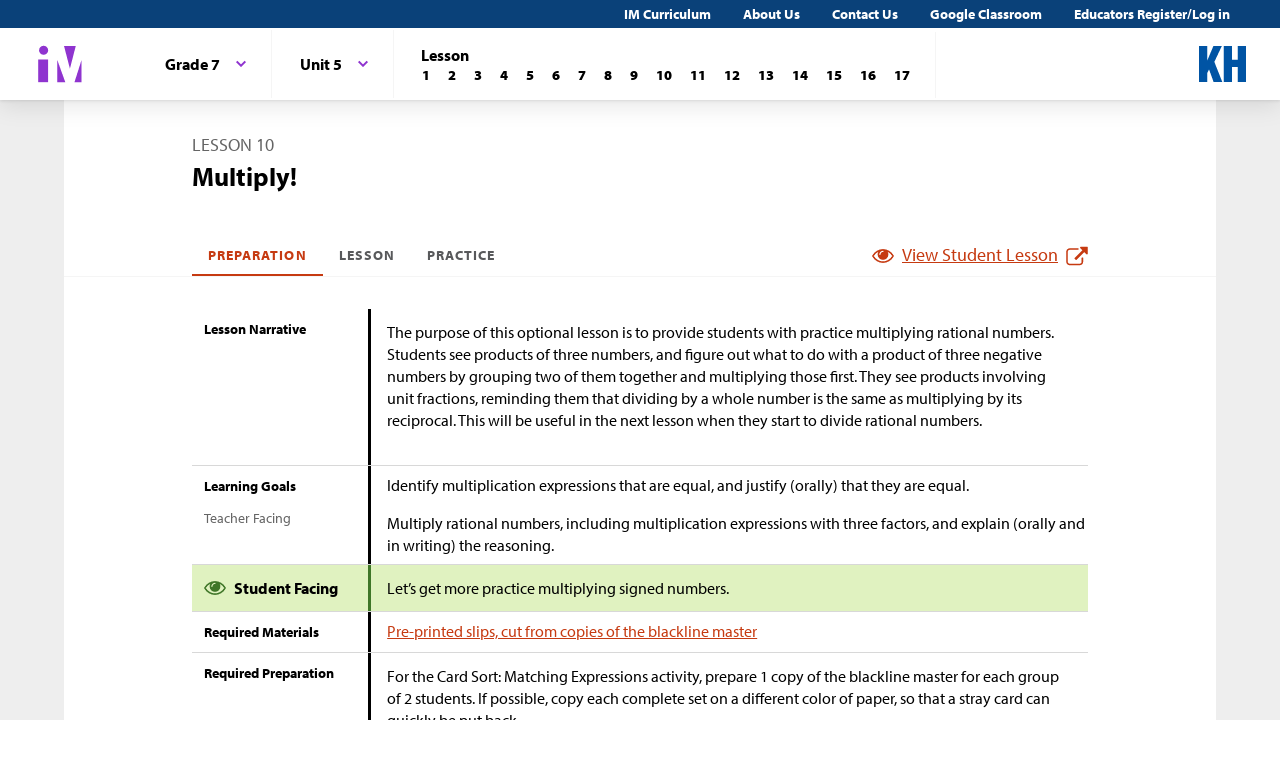

--- FILE ---
content_type: text/html; charset=utf-8
request_url: https://im.kendallhunt.com/MS/teachers/2/5/10/preparation.html
body_size: 49308
content:
<!DOCTYPE html>
<html lang="en">
  <head>
    <title>Illustrative Mathematics | Kendall Hunt</title>
    <meta name="viewport" content="width=device-width,initial-scale=1">
    <meta name="apple-mobile-web-app-capable" content="yes">
    <meta name="mobile-web-app-capable" content="yes">
    <script>
//<![CDATA[
window.gon={};
//]]>
</script>
    <title>Illustrative Mathematics | Kendall Hunt</title><script src="https://www.desmos.com/api/v1.1/calculator.js?apiKey=18b53d7e43764b3ab139532a28108a45"></script>
    <script async="" src="https://www.googletagmanager.com/gtag/js?id=UA-34904976-3"></script><script>window.dataLayer = window.dataLayer || [];
function gtag() { dataLayer.push(arguments); }
gtag('js', new Date());
if ((typeof gon == 'object') && (typeof gon.user_id == 'string')) {
    gtag('set', {'user_id': gon.user_id});
}
gtag('config', 'UA-34904976-3');</script>
    <meta charset="utf-8" /><meta content="width=device-width, initial-scale=1" name="viewport" /><meta content="Illustrative Mathematics Certified Curriculum" name="application-name" /><meta content="Illustrative Mathematics Certified Curriculum" name="apple-mobile-web-app-title" /><meta content="#ffffff" name="msapplication-TileColor" /><meta content="#ffffff" name="theme-color" /><meta content="OAnPuO5oqfWZSFNEDzjWLWgoG6r_TPa3Xmr8JNRdz-M" name="google-site-verification" />
    <link rel="apple-touch-icon" sizes="180x180" src="/assets/favicon/apple-touch-icon-df261e18b2f46e7fa8ae1b49734c9e352072dcabc16a957c27bf4e3ad703d02c.png" /><link rel="icon" sizes="32x32" src="/assets/favicon/favicon-32x32-ceda76dda6a80cf99d380da2abd9ed80116ece68f0b7fdc79deb3530bc0f4cfc.png" type="image/png" /><link rel="icon" sizes="16x16" src="/assets/favicon/favicon-16x16-67ed24dcdde485595f185dbc34d8ffaa6b02c31cbcd8849df870828dcbb06c0a.png" type="image/png" /><link rel="manifest" src="/favicon/site.webmanifest" /><link color="#8f34cf" rel="mask-icon" src="/assets/favicon/safari-pinned-tab-fff56b0a6ac58daa34dc247907c748322df17081a546cc7e58a6a2a792c897c0.svg" /><link rel="shortcut icon" src="/assets/favicon/favicon-7f3c5b0b04f8cfbc1971a59e99be09cede806b7c9a1f26591352b6f4197040df.ico" /><link href="https://fonts.googleapis.com/css?family=Open+Sans:300,400,500,700,800" rel="stylesheet" type="text/css" /><link href="https://use.typekit.net/vos7djs.css" rel="stylesheet" /><link href="https://cdn.jsdelivr.net/npm/@yaireo/tagify/dist/tagify.css" rel="stylesheet" type="text/css" /><script crossorigin="anonymous" integrity="sha256-w8CvhFs7iHNVUtnSP0YKEg00p9Ih13rlL9zGqvLdePA=" src="https://code.jquery.com/jquery-3.6.1.slim.min.js"></script><link rel="stylesheet" href="/assets/styles-770057c9ed8484fe90f2f0e1e6b0ed44b2a26de00449662922f8fdb825b89ac0.css" /><link rel="stylesheet" href="/assets/styles-demo-im-extra-8e5f74647ca203374e32a04f5f77ad5a82c3ec8d2914b7c2650dc903bcdd1fcb.css" /><link rel="stylesheet" href="/assets/embedding-218ed85bdb287dfd5fd78518a4107eb07e27cbc84e16b6b8a721147f1b24ab48.css" /><link rel="stylesheet" href="/assets/ad_hoc-a7346d277b75c86597446aee4ceeb865ca8ad4989a5181df2df74c439eafe661.css" /><link rel="stylesheet" href="/assets/problems-ba300a7dc455972d69aff788b7d0c158f683910cf155d2dbea80c42c81b746e0.css" />
    <meta name="csrf-param" content="authenticity_token" />
<meta name="csrf-token" content="nTwU3UPnYyBQ-R_Iue5T8lNzHAZ9QRAeU7_VaMh_nycSj019HlBl76a0o6yeC5BeNToc7mGlQn4vdRLmUT8Pgg" />
    
    <script src="/assets/turbo-99ea22d3ac920cfc76c20a71dd9fab342e092bba6183f6918105eab9c43500ee.js" type="module"></script>

    
    <script src="https://www.geogebra.org/apps/deployggb.js"></script>

<!--    https://turbo.hotwired.dev/handbook/drive#ensuring-specific-pages-trigger-a-full-reload-->
    <meta name="turbo-visit-control" content="reload">



    <link rel="icon" href="/favicon-32x32.png" type="image/png">
    <link rel="icon" href="/favicon.ico" type="image/svg+xml">
    <link rel="apple-touch-icon" href="/apple-touch-icon.png">

    <link rel="stylesheet" href="/assets/application-f6b71ee4643bfbed7c081c7307e3dc4a6249d65418890a408734c4c867e3acb8.css" media="all" data-turbo-track="reload" />
  </head>

  <body class="im kh-theme" data-punchbox-controller="static_pages" data-punchbox-action="show">
    <a href="#main_content" style="position:fixed; top:-200px;">Skip to main content</a>
<div class="im im--sticky-footer" id="root">
  <nav class="im-c-marketing-nav" role="navigation">
    <div class="im-c-marketing-nav__container">
      <div class="im-c-marketing-nav__side">
        <a class="im-c-marketing-nav__link" href="https://k12.kendallhunt.com/content/illustrative-mathematics-partnership" rel="noreferrer noopener">IM Curriculum</a><a class="im-c-marketing-nav__link" href="https://k12.kendallhunt.com/about-us" rel="noreferrer noopener">About Us</a><a class="im-c-marketing-nav__link" href="https://k12.kendallhunt.com/tellmemore" rel="noreferrer noopener">Contact Us</a><a class="im-c-marketing-nav__link" href="/google_classroom" rel="noreferrer noopener">Google Classroom</a><a class="im-c-marketing-nav__link" href="/oauth_im/login">Educators Register/Log in
        </a>
      </div>
    </div>
  </nav>
  <header class="im-c-header">
    <div class="im-c-header__container">
      <a class="im-c-header__logo" href="/"><svg class="im-c-logo im-c-logo--full im-c-logo--block im-c-logo--mark" height="36" viewbox="0 0 47.5 41"><title>IM Logo</title>
          <g class="im-c-logo__mark"><polygon points="21.07 16.59 21.07 39.13 29.13 39.13 21.07 16.59"></polygon><polygon points="45.59 16.59 38.47 39.13 45.59 39.13 45.59 16.59"></polygon><polygon points="27.84 2.04 33.83 25.31 39.78 2.04 27.84 2.04"></polygon><rect height="23.26" width="10.06" x="1.58" y="15.87"></rect><path d="M2.46,6.45a4.63,4.63,0,1,1,4.63,4.62A4.63,4.63,0,0,1,2.46,6.45Z"></path></g></svg></a>
      <div class="im-c-header__content"><nav class="im-c-nav" role="navigation"></nav></div>
      <div class="im-c-header__actions"><a class="im-c-header__action" href="https://k12.kendallhunt.com/"><svg class="im-c-logo im-c-logo--kendall-hunt" height="36" viewbox="0 0 47.52 36.47"><title>Kendall Hunt (kh) Logo</title>
            <g class="im-c-logo__mark"><polygon points="0 36.47 0 0.01 8.33 0.01 8.33 14.59 8.42 14.59 14.57 0.01 23.09 0.01 15.52 16.1 23.56 36.47 14.76 36.47 10.17 23.78 8.33 27.48 8.33 36.47 0 36.47"></polygon><polygon points="39.19 0 39.19 14 33.42 14 33.42 0 25.09 0 25.09 36.46 33.42 36.46 33.42 21.29 39.19 21.29 39.19 36.46 47.52 36.46 47.52 0 39.19 0"></polygon></g></svg></a></div>
      <div class="im-c-header__content"><nav class="im-c-nav" role="navigation">
          <div class="im-c-nav__item">
            <div class="im-c-dropdown">
              <button aria-expanded="false" aria-haspopup="true" class="im-c-dropdown__button im-c-button im-c-button--icon im-c-button--tab" data-toggle="dropdown"><span>Grade 7</span><svg aria-hidden="true" class="im-c-icon im-c-icon--chevron-down" height="10" viewbox="0 0 1200 1200" width="10"><path d="M600.006 989.352l178.709-178.709L1200 389.357l-178.732-178.709L600.006 631.91 178.721 210.648 0 389.369l421.262 421.262 178.721 178.721h.023z"></path></svg></button>
              <div aria-labelledby="dropdownMenuButton" class="im-c-dropdown__menu im-c-dropdown__menu--absolute"><nav class="im-c-dropdown__list"><a class="im-c-dropdown__item im-c-dropdown__item--heading" href="/MS/index.html"><span>Middle School</span></a><a class="im-c-dropdown__item" href="/MS/teachers/1/index.html"><span>Grade 6</span></a><a class="im-c-dropdown__item" href="/MS/teachers/2/index.html"><span>Grade 7</span></a><a class="im-c-dropdown__item" href="/MS/teachers/3/index.html"><span>Grade 8</span></a></nav></div>
            </div>
          </div>
          <div class="im-c-nav__item">
            <div class="im-c-dropdown">
              <button aria-expanded="false" aria-haspopup="true" class="im-c-dropdown__button im-c-button im-c-button--icon im-c-button--tab" data-toggle="dropdown"><span>Unit 5</span><svg aria-hidden="true" class="im-c-icon im-c-icon--chevron-down" height="10" viewbox="0 0 1200 1200" width="10"><path d="M600.006 989.352l178.709-178.709L1200 389.357l-178.732-178.709L600.006 631.91 178.721 210.648 0 389.369l421.262 421.262 178.721 178.721h.023z"></path></svg></button>
              <div aria-labelledby="dropdownMenuButton" class="im-c-dropdown__menu im-c-dropdown__menu--absolute"><nav class="im-c-dropdown__list"><a class="im-c-dropdown__item im-c-dropdown__item--heading" href="/MS/teachers/2/index.html"><span>Grade 7</span></a><a class="im-c-dropdown__item" href="/MS/teachers/2/1/index.html"><span>Unit 1</span></a><a class="im-c-dropdown__item" href="/MS/teachers/2/2/index.html"><span>Unit 2</span></a><a class="im-c-dropdown__item" href="/MS/teachers/2/3/index.html"><span>Unit 3</span></a><a class="im-c-dropdown__item" href="/MS/teachers/2/4/index.html"><span>Unit 4</span></a><a class="im-c-dropdown__item" href="/MS/teachers/2/5/index.html"><span>Unit 5</span></a><a class="im-c-dropdown__item" href="/MS/teachers/2/6/index.html"><span>Unit 6</span></a><a class="im-c-dropdown__item" href="/MS/teachers/2/7/index.html"><span>Unit 7</span></a><a class="im-c-dropdown__item" href="/MS/teachers/2/8/index.html"><span>Unit 8</span></a><a class="im-c-dropdown__item" href="/MS/teachers/2/9/index.html"><span>Unit 9</span></a></nav></div>
            </div>
          </div>
          <div class="im-c-nav__item">
            <div class="im-c-pagination">
              <h3 class="im-c-pagination__heading">Lesson</h3>
              <nav class="im-c-pagination__nav" role="navigation"><a aria-label="Lesson 1" class="im-c-pagination__nav-item" href="/MS/teachers/2/5/1/index.html"><b>1</b></a><a aria-label="Lesson 2" class="im-c-pagination__nav-item" href="/MS/teachers/2/5/2/index.html"><b>2</b></a><a aria-label="Lesson 3" class="im-c-pagination__nav-item" href="/MS/teachers/2/5/3/index.html"><b>3</b></a><a aria-label="Lesson 4" class="im-c-pagination__nav-item" href="/MS/teachers/2/5/4/index.html"><b>4</b></a><a aria-label="Lesson 5" class="im-c-pagination__nav-item" href="/MS/teachers/2/5/5/index.html"><b>5</b></a><a aria-label="Lesson 6" class="im-c-pagination__nav-item" href="/MS/teachers/2/5/6/index.html"><b>6</b></a><a aria-label="Lesson 7" class="im-c-pagination__nav-item" href="/MS/teachers/2/5/7/index.html"><b>7</b></a><a aria-label="Lesson 8" class="im-c-pagination__nav-item" href="/MS/teachers/2/5/8/index.html"><b>8</b></a><a aria-label="Lesson 9" class="im-c-pagination__nav-item" href="/MS/teachers/2/5/9/index.html"><b>9</b></a><a aria-label="Lesson 10" class="im-c-pagination__nav-item" href="/MS/teachers/2/5/10/index.html"><b>10</b></a><a aria-label="Lesson 11" class="im-c-pagination__nav-item" href="/MS/teachers/2/5/11/index.html"><b>11</b></a><a aria-label="Lesson 12" class="im-c-pagination__nav-item" href="/MS/teachers/2/5/12/index.html"><b>12</b></a><a aria-label="Lesson 13" class="im-c-pagination__nav-item" href="/MS/teachers/2/5/13/index.html"><b>13</b></a><a aria-label="Lesson 14" class="im-c-pagination__nav-item" href="/MS/teachers/2/5/14/index.html"><b>14</b></a><a aria-label="Lesson 15" class="im-c-pagination__nav-item" href="/MS/teachers/2/5/15/index.html"><b>15</b></a><a aria-label="Lesson 16" class="im-c-pagination__nav-item" href="/MS/teachers/2/5/16/index.html"><b>16</b></a><a aria-label="Lesson 17" class="im-c-pagination__nav-item" href="/MS/teachers/2/5/17/index.html"><b>17</b></a></nav>
            </div>
          </div>
        </nav></div>
    </div>
  </header>
  <div id="main_content"></div>
  <main class="im-c-main im-theme--forest" role="main">
    <div class="im-c-container im-c-container--bottom-padding">
      <h1 class="im-c-heading im-c-heading--md im-c-heading--uppercase">Lesson 10</h1>
      <p class="im-c-heading im-c-heading--xlb">Multiply!</p>
    </div>
    <div class="im-c-container im-c-container--bottom-border">
      <div class="im-c-subheader">
        <nav class="im-c-tabs"><a class="im-c-tab active" href="/MS/teachers/2/5/10/preparation.html">Preparation</a><a class="im-c-tab" href="/MS/teachers/2/5/10/index.html">Lesson</a><a class="im-c-tab" href="/MS/teachers/2/5/10/practice.html">Practice</a></nav>
        <div><a class="im-c-link im-c-link--active" href="/MS/students/2/5/10/index.html" target="_blank"><svg aria-hidden="true" class="im-c-icon im-c-icon--eye" height="22" viewbox="0 0 1200 1200" width="22"><path d="M1104,600q-99.75-154.87-250-231.66Q894,436.59,894,516q0,121.41-86.3,207.7T600,810q-121.41,0-207.7-86.3T306,516q0-79.41,40-147.66Q195.75,445.13,96,600q87.29,134.54,218.86,214.27T600,894q153.57,0,285.14-79.73T1104,600ZM631.5,348A31.38,31.38,0,0,0,600,316.5q-82,0-140.77,58.73T400.5,516a31.5,31.5,0,1,0,63,0q0-56.43,40-96.47t96.47-40A31.38,31.38,0,0,0,631.5,348ZM1188,600q0,22.32-13.12,45.28Q1083,796.22,927.8,887.11T600,978q-172.59,0-327.8-91.22T25.12,645.28Q12,622.32,12,600t13.12-45.28Q117,404.43,272.2,313.22T600,222q172.59,0,327.8,91.22t247.08,241.5Q1188,577.68,1188,600Z"></path></svg><span>View Student Lesson</span><svg aria-hidden="true" class="im-c-icon im-c-icon--external-link" height="22" viewbox="0 0 1200 1200" width="22"><path d="M936,705V915q0,78.09-55.45,133.55T747,1104H201q-78.09,0-133.55-55.45T12,915V369q0-78.09,55.45-133.55T201,180H663q9.18,0,15.09,5.91T684,201v42q0,9.18-5.91,15.09T663,264H201q-43.32,0-74.16,30.84T96,369V915q0,43.32,30.84,74.16T201,1020H747q43.32,0,74.16-30.84T852,915V705q0-9.18,5.91-15.09T873,684h42q9.19,0,15.09,5.91T936,705Zm252-567V474q0,17.06-12.47,29.53T1146,516q-17.07,0-29.53-12.47L1001,388,573.09,815.91a20.64,20.64,0,0,1-30.18,0l-74.82-74.82a20.64,20.64,0,0,1,0-30.18L896,283l-115.5-115.5Q768,155.07,768,138t12.47-29.53Q792.94,96,810,96h336q17.07,0,29.53,12.47T1188,138Z"></path></svg></a></div>
      </div>
    </div>
    <div class="im-c-container im-c-container--padded">
      <div class="im-c-row">
        <div class="im-c-row__aside">
          <h3 class="im-c-heading--xsb">Lesson Narrative</h3>
        </div>
        <div class="im-c-row__body">
          <div class="im-c-content">
            <p>The purpose of this optional lesson is to provide students with practice multiplying rational numbers. Students see products of three numbers, and figure out what to do with a product of three negative numbers by grouping two of them together and multiplying those first. They see products involving unit fractions, reminding them that dividing by a whole number is the same as multiplying by its reciprocal. This will be useful in the next lesson when they start to divide rational numbers.</p>
          </div>
          <br>
        </div>
      </div>
      <div class="im-c-row">
        <div class="im-c-row__aside">
          <h3 class="im-c-heading--xsb">Learning Goals</h3>
          <p class="im-c-heading--xs">Teacher Facing</p>
        </div>
        <div class="im-c-row__body">
          <ul class="im-c-list im-c-list--hero">
            <li class="im-c-list__item im-c-list__item--indented">
              <div class="im-c-content">Identify multiplication expressions that are equal, and justify (orally) that they are equal.</div>
            </li>
            <li class="im-c-list__item im-c-list__item--indented">
              <div class="im-c-content">Multiply rational numbers, including multiplication expressions with three factors, and explain (orally and in writing) the reasoning.</div>
            </li>
          </ul>
        </div>
      </div>
      <div class="im-c-row im-theme--green">
        <div class="im-c-row__aside">
          <h3 class="im-c-heading--smb im-c-heading--icon">
            <svg aria-hidden="true" class="im-c-icon im-c-icon--eye" height="22" viewbox="0 0 1200 1200" width="22"><path d="M1104,600q-99.75-154.87-250-231.66Q894,436.59,894,516q0,121.41-86.3,207.7T600,810q-121.41,0-207.7-86.3T306,516q0-79.41,40-147.66Q195.75,445.13,96,600q87.29,134.54,218.86,214.27T600,894q153.57,0,285.14-79.73T1104,600ZM631.5,348A31.38,31.38,0,0,0,600,316.5q-82,0-140.77,58.73T400.5,516a31.5,31.5,0,1,0,63,0q0-56.43,40-96.47t96.47-40A31.38,31.38,0,0,0,631.5,348ZM1188,600q0,22.32-13.12,45.28Q1083,796.22,927.8,887.11T600,978q-172.59,0-327.8-91.22T25.12,645.28Q12,622.32,12,600t13.12-45.28Q117,404.43,272.2,313.22T600,222q172.59,0,327.8,91.22t247.08,241.5Q1188,577.68,1188,600Z"></path></svg> Student Facing</h3>
        </div>
        <div class="im-c-row__body">
          <div class="im-c-content">
            <p>Let’s get more practice multiplying signed numbers.</p>
          </div>
        </div>
      </div>
      <div class="im-c-row">
        <div class="im-c-row__aside">
          <h3 class="im-c-heading--xsb">Required Materials</h3>
        </div>
        <div class="im-c-row__body">
          <ul class="im-c-list im-c-list--hero">
            <li class="im-c-list__item im-c-list__item--indented"><a href="/MS/teachers/2/required_materials.html#tag_19700">
                <div class="im-c-content">Pre-printed slips, cut from copies of the blackline master</div>
              </a></li>
          </ul>
        </div>
      </div>
      <div class="im-c-row">
        <div class="im-c-row__aside">
          <h3 class="im-c-heading--xsb">Required Preparation</h3>
        </div>
        <div class="im-c-row__body">
          <div class="im-c-content">
            <p>For the Card Sort: Matching Expressions activity, prepare 1 copy of the blackline master for each group of 2 students. If possible, copy each complete set on a different color of paper, so that a stray card can quickly be put back.</p>
          </div>
        </div>
      </div>
      <div class="im-c-row">
        <div class="im-c-row__aside">
          <h3 class="im-c-heading--xsb">Learning Targets</h3>
        </div>
      </div>
      <div class="im-c-row im-theme--green">
        <div class="im-c-row__aside">
          <h3 class="im-c-heading--smb im-c-heading--icon">
            <svg aria-hidden="true" class="im-c-icon im-c-icon--eye" height="22" viewbox="0 0 1200 1200" width="22"><path d="M1104,600q-99.75-154.87-250-231.66Q894,436.59,894,516q0,121.41-86.3,207.7T600,810q-121.41,0-207.7-86.3T306,516q0-79.41,40-147.66Q195.75,445.13,96,600q87.29,134.54,218.86,214.27T600,894q153.57,0,285.14-79.73T1104,600ZM631.5,348A31.38,31.38,0,0,0,600,316.5q-82,0-140.77,58.73T400.5,516a31.5,31.5,0,1,0,63,0q0-56.43,40-96.47t96.47-40A31.38,31.38,0,0,0,631.5,348ZM1188,600q0,22.32-13.12,45.28Q1083,796.22,927.8,887.11T600,978q-172.59,0-327.8-91.22T25.12,645.28Q12,622.32,12,600t13.12-45.28Q117,404.43,272.2,313.22T600,222q172.59,0,327.8,91.22t247.08,241.5Q1188,577.68,1188,600Z"></path></svg> Student Facing</h3>
        </div>
        <div class="im-c-row__body">
          <ul class="im-c-list im-c-list--hero">
            <li class="im-c-list__item im-c-list__item--indented">
              <div class="im-c-content">I can solve problems that involve multiplying rational numbers.</div>
            </li>
          </ul>
        </div>
      </div>
      <div class="im-c-row">
        <div class="im-c-row__aside">
          <h3 class="im-c-heading--xsb">CCSS Standards</h3>
        </div>
        <div class="im-c-row__body">
          <p class="im-c-hero__underline">Building On</p>
          <ul class="im-c-list im-c-list--hero">
            <li class="im-c-list__item im-c-list__item--indented"><a href="/standards#standard_709">6.EE.A.2.b</a></li>
          </ul>
          <p class="im-c-hero__underline">Addressing</p>
          <ul class="im-c-list im-c-list--hero">
            <li class="im-c-list__item im-c-list__item--indented"><a href="/standards#standard_726">7.NS.A.2.c</a></li>
          </ul>
          <p class="im-c-hero__underline">Building Towards</p>
          <ul class="im-c-list im-c-list--hero">
            <li class="im-c-list__item im-c-list__item--indented"><a href="/standards#standard_388">7.EE.B</a></li>
          </ul>
        </div>
      </div>
      <div class="im-c-row">
        <div class="im-c-row__aside">
          <h3 class="im-c-heading--xsb">Print Formatted Materials</h3>
        </div>
        <div class="im-c-row__body im-c-row__table">
          <p style="padding-top: 1rem;">Teachers with a valid work email address can <a href="/oauth_im/login?return_to=https%3A%2F%2Fim.kendallhunt.com%2FMS%2Fteachers%2F2%2F5%2F10%2Fpreparation.html%23print_formatted_materials_ed_node_248886">click here to register or sign in</a> for free access to Cool Down, Teacher Guide, and PowerPoint materials.</p>
          <table class="im-c-table">
            <tbody>
              <tr>
                <td>Student Task Statements</td>
                <td><a class="im-c-filetype resource-link im-c-filetype--pdf" href="https://cms-assets.illustrativemathematics.org/7cc8lm3dihcuihvvtivayxvl6n4v" target="_blank"><svg aria-hidden="true" class="im-c-icon im-c-icon--pdf" height="18" viewbox="0 0 1200 1200" width="18"><path d="M1068.75,254.46q18.75,18.75,32.14,50.9t13.4,58.93v771.42q0,26.79-18.75,45.54T1050,1200H150q-26.79,0-45.54-18.75t-18.75-45.54V64.29q0-26.79,18.75-45.54T150,0H750q26.79,0,58.93,13.39t50.89,32.15ZM771.43,91.07V342.86h251.78q-6.69-19.42-14.73-27.46L798.88,105.8Q790.86,97.78,771.43,91.07Zm257.14,1023.22V428.57H750q-26.79,0-45.54-18.75t-18.75-45.53V85.71H171.43V1114.29ZM684.38,717.19q22.1,17.4,56.25,37.5A663.24,663.24,0,0,1,819,750q98.44,0,118.53,32.81,10.71,14.73,1.34,34.82a1.9,1.9,0,0,1-.67,1.34l-1.34,1.34V821q-4,25.46-47.54,25.45-32.14,0-77-13.39a488,488,0,0,1-87.06-35.5q-148,16.08-262.5,55.59-102.45,175.44-162,175.44a38.87,38.87,0,0,1-18.75-4.69l-16.07-8c-.45-.45-1.79-1.56-4-3.35q-6.69-6.69-4-24.11,6-26.77,37.5-61.27t88.4-64.62q9.38-6,15.4,4a3.86,3.86,0,0,1,1.34,2.68q34.82-56.93,71.65-131.92,45.54-91.08,69.64-175.45Q525.67,506.92,521.32,455t4.35-85.38q7.37-26.77,28.12-26.78h14.74q15.39,0,23.43,10Q604,367,598,398.44q-1.34,4-2.68,5.35a17.34,17.34,0,0,1,.67,5.36v20.09q-1.34,82.36-9.37,128.57Q623.43,667.64,684.38,717.19ZM298.66,992.41q34.82-16.06,91.74-105.8-34.15,26.77-58.59,56.25T298.66,992.41ZM565.18,376.34q-10,28.13-1.34,88.39.67-4.68,4.69-29.46,0-2,4.68-28.8a15.11,15.11,0,0,1,2.68-5.35,2,2,0,0,1-.67-1.34,5.33,5.33,0,0,1-.67-2q-.66-14.73-8.7-24.11a1.92,1.92,0,0,1-.67,1.34ZM482.14,819a983.15,983.15,0,0,1,190.18-54.24,98.85,98.85,0,0,1-8.7-6.36,119.32,119.32,0,0,1-10.72-9q-50.89-44.87-85-117.86-18.09,57.6-55.58,131.92Q492.18,800.89,482.14,819Zm432.59-10.71Q898.67,792.18,821,792.19q50.89,18.75,83,18.75,9.38,0,12.05-.67C916.07,809.82,915.63,809.15,914.73,808.26Z"></path></svg><span>pdf</span></a></td>
                <td><a class="im-c-filetype resource-link im-c-filetype--docx" href="https://cms-assets.illustrativemathematics.org/f3m413zipp9uherewt1busldltkb" target="_blank"><svg aria-hidden="true" class="im-c-icon im-c-icon--doc" height="18" viewbox="0 0 1200 1200" width="18"><path d="M1068.75,254.46q18.75,18.75,32.14,50.9t13.4,58.93v771.42q0,26.79-18.75,45.54T1050,1200H150q-26.79,0-45.54-18.75t-18.75-45.54V64.29q0-26.79,18.75-45.54T150,0H750q26.79,0,58.93,13.39t50.89,32.15ZM771.43,91.07V342.86h251.78q-6.69-19.42-14.73-27.46L798.88,105.8Q790.86,97.78,771.43,91.07Zm257.14,1023.22V428.57H750q-26.79,0-45.54-18.75t-18.75-45.53V85.71H171.43V1114.29Zm-786.83-600v71.65h46.88l109.82,442.63H504.91l85.71-324.78a182,182,0,0,0,8-46.87h2.68l2,16.07c.44,1.34,1.23,5.8,2.34,13.39a108.11,108.11,0,0,0,3.69,17.41l85.71,324.78H801.56L911.38,585.94h46.88V514.29H757.37v71.65h60.26l-66.29,293.3a187.06,187.06,0,0,0-4.69,30.8l-1.34,14.07h-2.68a31.53,31.53,0,0,0-.33-4.36q-.33-2.34-1-5.35a23.21,23.21,0,0,1-.66-4.36Q740,906.7,738,896t-3.35-16.74l-96.43-365H561.83l-96.43,365q-1.33,6-3,16.41T460,910l-2.67,14.07h-2.68L453.35,910a187.06,187.06,0,0,0-4.69-30.8l-66.29-293.3h60.26V514.29Z"></path></svg><span>docx</span></a></td>
              </tr>
              <tr>
                <td>Cumulative Practice Problem Set</td>
                <td><a class="im-c-filetype resource-link im-c-filetype--pdf" href="https://cms-assets.illustrativemathematics.org/dq33ik00bp2qirk1b7cognciztva" target="_blank"><svg aria-hidden="true" class="im-c-icon im-c-icon--pdf" height="18" viewbox="0 0 1200 1200" width="18"><path d="M1068.75,254.46q18.75,18.75,32.14,50.9t13.4,58.93v771.42q0,26.79-18.75,45.54T1050,1200H150q-26.79,0-45.54-18.75t-18.75-45.54V64.29q0-26.79,18.75-45.54T150,0H750q26.79,0,58.93,13.39t50.89,32.15ZM771.43,91.07V342.86h251.78q-6.69-19.42-14.73-27.46L798.88,105.8Q790.86,97.78,771.43,91.07Zm257.14,1023.22V428.57H750q-26.79,0-45.54-18.75t-18.75-45.53V85.71H171.43V1114.29ZM684.38,717.19q22.1,17.4,56.25,37.5A663.24,663.24,0,0,1,819,750q98.44,0,118.53,32.81,10.71,14.73,1.34,34.82a1.9,1.9,0,0,1-.67,1.34l-1.34,1.34V821q-4,25.46-47.54,25.45-32.14,0-77-13.39a488,488,0,0,1-87.06-35.5q-148,16.08-262.5,55.59-102.45,175.44-162,175.44a38.87,38.87,0,0,1-18.75-4.69l-16.07-8c-.45-.45-1.79-1.56-4-3.35q-6.69-6.69-4-24.11,6-26.77,37.5-61.27t88.4-64.62q9.38-6,15.4,4a3.86,3.86,0,0,1,1.34,2.68q34.82-56.93,71.65-131.92,45.54-91.08,69.64-175.45Q525.67,506.92,521.32,455t4.35-85.38q7.37-26.77,28.12-26.78h14.74q15.39,0,23.43,10Q604,367,598,398.44q-1.34,4-2.68,5.35a17.34,17.34,0,0,1,.67,5.36v20.09q-1.34,82.36-9.37,128.57Q623.43,667.64,684.38,717.19ZM298.66,992.41q34.82-16.06,91.74-105.8-34.15,26.77-58.59,56.25T298.66,992.41ZM565.18,376.34q-10,28.13-1.34,88.39.67-4.68,4.69-29.46,0-2,4.68-28.8a15.11,15.11,0,0,1,2.68-5.35,2,2,0,0,1-.67-1.34,5.33,5.33,0,0,1-.67-2q-.66-14.73-8.7-24.11a1.92,1.92,0,0,1-.67,1.34ZM482.14,819a983.15,983.15,0,0,1,190.18-54.24,98.85,98.85,0,0,1-8.7-6.36,119.32,119.32,0,0,1-10.72-9q-50.89-44.87-85-117.86-18.09,57.6-55.58,131.92Q492.18,800.89,482.14,819Zm432.59-10.71Q898.67,792.18,821,792.19q50.89,18.75,83,18.75,9.38,0,12.05-.67C916.07,809.82,915.63,809.15,914.73,808.26Z"></path></svg><span>pdf</span></a></td>
                <td><a class="im-c-filetype resource-link im-c-filetype--docx" href="https://cms-assets.illustrativemathematics.org/h16masag9i9m4g0qp1joyaffeo88" target="_blank"><svg aria-hidden="true" class="im-c-icon im-c-icon--doc" height="18" viewbox="0 0 1200 1200" width="18"><path d="M1068.75,254.46q18.75,18.75,32.14,50.9t13.4,58.93v771.42q0,26.79-18.75,45.54T1050,1200H150q-26.79,0-45.54-18.75t-18.75-45.54V64.29q0-26.79,18.75-45.54T150,0H750q26.79,0,58.93,13.39t50.89,32.15ZM771.43,91.07V342.86h251.78q-6.69-19.42-14.73-27.46L798.88,105.8Q790.86,97.78,771.43,91.07Zm257.14,1023.22V428.57H750q-26.79,0-45.54-18.75t-18.75-45.53V85.71H171.43V1114.29Zm-786.83-600v71.65h46.88l109.82,442.63H504.91l85.71-324.78a182,182,0,0,0,8-46.87h2.68l2,16.07c.44,1.34,1.23,5.8,2.34,13.39a108.11,108.11,0,0,0,3.69,17.41l85.71,324.78H801.56L911.38,585.94h46.88V514.29H757.37v71.65h60.26l-66.29,293.3a187.06,187.06,0,0,0-4.69,30.8l-1.34,14.07h-2.68a31.53,31.53,0,0,0-.33-4.36q-.33-2.34-1-5.35a23.21,23.21,0,0,1-.66-4.36Q740,906.7,738,896t-3.35-16.74l-96.43-365H561.83l-96.43,365q-1.33,6-3,16.41T460,910l-2.67,14.07h-2.68L453.35,910a187.06,187.06,0,0,0-4.69-30.8l-66.29-293.3h60.26V514.29Z"></path></svg><span>docx</span></a></td>
              </tr>
              <tr>
                <td>Cool Down</td>
                <td></td>
                <td><a href="/oauth_im/login"><span class="translation_missing" title="translation missing: en.log in">Log In</span></a></td>
              </tr>
              <tr>
                <td>Teacher Guide</td>
                <td></td>
                <td><a href="/oauth_im/login"><span class="translation_missing" title="translation missing: en.log in">Log In</span></a></td>
              </tr>
              <tr>
                <td>Teacher Presentation Materials</td>
                <td><a class="im-c-filetype resource-link im-c-filetype--pdf" href="https://cms-assets.illustrativemathematics.org/9pdvb7fm93zzfuzxsvfrffoze6k6" target="_blank"><svg aria-hidden="true" class="im-c-icon im-c-icon--pdf" height="18" viewbox="0 0 1200 1200" width="18"><path d="M1068.75,254.46q18.75,18.75,32.14,50.9t13.4,58.93v771.42q0,26.79-18.75,45.54T1050,1200H150q-26.79,0-45.54-18.75t-18.75-45.54V64.29q0-26.79,18.75-45.54T150,0H750q26.79,0,58.93,13.39t50.89,32.15ZM771.43,91.07V342.86h251.78q-6.69-19.42-14.73-27.46L798.88,105.8Q790.86,97.78,771.43,91.07Zm257.14,1023.22V428.57H750q-26.79,0-45.54-18.75t-18.75-45.53V85.71H171.43V1114.29ZM684.38,717.19q22.1,17.4,56.25,37.5A663.24,663.24,0,0,1,819,750q98.44,0,118.53,32.81,10.71,14.73,1.34,34.82a1.9,1.9,0,0,1-.67,1.34l-1.34,1.34V821q-4,25.46-47.54,25.45-32.14,0-77-13.39a488,488,0,0,1-87.06-35.5q-148,16.08-262.5,55.59-102.45,175.44-162,175.44a38.87,38.87,0,0,1-18.75-4.69l-16.07-8c-.45-.45-1.79-1.56-4-3.35q-6.69-6.69-4-24.11,6-26.77,37.5-61.27t88.4-64.62q9.38-6,15.4,4a3.86,3.86,0,0,1,1.34,2.68q34.82-56.93,71.65-131.92,45.54-91.08,69.64-175.45Q525.67,506.92,521.32,455t4.35-85.38q7.37-26.77,28.12-26.78h14.74q15.39,0,23.43,10Q604,367,598,398.44q-1.34,4-2.68,5.35a17.34,17.34,0,0,1,.67,5.36v20.09q-1.34,82.36-9.37,128.57Q623.43,667.64,684.38,717.19ZM298.66,992.41q34.82-16.06,91.74-105.8-34.15,26.77-58.59,56.25T298.66,992.41ZM565.18,376.34q-10,28.13-1.34,88.39.67-4.68,4.69-29.46,0-2,4.68-28.8a15.11,15.11,0,0,1,2.68-5.35,2,2,0,0,1-.67-1.34,5.33,5.33,0,0,1-.67-2q-.66-14.73-8.7-24.11a1.92,1.92,0,0,1-.67,1.34ZM482.14,819a983.15,983.15,0,0,1,190.18-54.24,98.85,98.85,0,0,1-8.7-6.36,119.32,119.32,0,0,1-10.72-9q-50.89-44.87-85-117.86-18.09,57.6-55.58,131.92Q492.18,800.89,482.14,819Zm432.59-10.71Q898.67,792.18,821,792.19q50.89,18.75,83,18.75,9.38,0,12.05-.67C916.07,809.82,915.63,809.15,914.73,808.26Z"></path></svg><span>pdf</span></a></td>
                <td><a class="im-c-filetype resource-link im-c-filetype--docx" href="https://cms-assets.illustrativemathematics.org/2h1zsid6e74yeilwajpuspuwt12l" target="_blank"><svg aria-hidden="true" class="im-c-icon im-c-icon--doc" height="18" viewbox="0 0 1200 1200" width="18"><path d="M1068.75,254.46q18.75,18.75,32.14,50.9t13.4,58.93v771.42q0,26.79-18.75,45.54T1050,1200H150q-26.79,0-45.54-18.75t-18.75-45.54V64.29q0-26.79,18.75-45.54T150,0H750q26.79,0,58.93,13.39t50.89,32.15ZM771.43,91.07V342.86h251.78q-6.69-19.42-14.73-27.46L798.88,105.8Q790.86,97.78,771.43,91.07Zm257.14,1023.22V428.57H750q-26.79,0-45.54-18.75t-18.75-45.53V85.71H171.43V1114.29Zm-786.83-600v71.65h46.88l109.82,442.63H504.91l85.71-324.78a182,182,0,0,0,8-46.87h2.68l2,16.07c.44,1.34,1.23,5.8,2.34,13.39a108.11,108.11,0,0,0,3.69,17.41l85.71,324.78H801.56L911.38,585.94h46.88V514.29H757.37v71.65h60.26l-66.29,293.3a187.06,187.06,0,0,0-4.69,30.8l-1.34,14.07h-2.68a31.53,31.53,0,0,0-.33-4.36q-.33-2.34-1-5.35a23.21,23.21,0,0,1-.66-4.36Q740,906.7,738,896t-3.35-16.74l-96.43-365H561.83l-96.43,365q-1.33,6-3,16.41T460,910l-2.67,14.07h-2.68L453.35,910a187.06,187.06,0,0,0-4.69-30.8l-66.29-293.3h60.26V514.29Z"></path></svg><span>docx</span></a></td>
              </tr>
              <tr>
                <td>Blackline Masters</td>
                <td><a class="im-c-filetype resource-link im-c-filetype--zip" href="https://cms-assets.illustrativemathematics.org/vey25ppws1ge4cm3xymo2onmlrrv" target="_blank"><svg aria-hidden="true" class="im-c-icon im-c-icon--zip" height="24" viewbox="0 0 1200 1200" width="24"><path d="M517,268V185H434v83Zm83,83V268H517v83Zm-83,83V351H434v83Zm83,83V434H517v83Zm453.91-251.59q18.15,18.15,31.12,49.28t13,57.06v747q0,25.93-18.16,44.09T1035.75,1181H164.25q-25.93,0-44.09-18.16T102,1118.75V81.25q0-25.93,18.16-44.09T164.25,19h581q25.93,0,57.06,13t49.28,31.12ZM766,107.19V351h243.81q-6.48-18.81-14.26-26.59l-203-203Q784.81,113.68,766,107.19ZM1015,1098V434H745.25q-25.93,0-44.09-18.16T683,371.75V102H600v83H517V102H185v996ZM608.43,630.48l69.38,226.3A118.48,118.48,0,0,1,683,890.5q0,53.82-47,89.16T517,1015q-72,0-119-35.34T351,890.5a118.48,118.48,0,0,1,5.19-33.72Q369.81,815.94,434,600V517h83v83h51.23a40.51,40.51,0,0,1,25.29,8.43A41.31,41.31,0,0,1,608.43,630.48ZM517,932q34.37,0,58.68-12.32T600,890.5q0-16.86-24.32-29.18T517,849q-34.37,0-58.68,12.32T434,890.5q0,16.86,24.32,29.18T517,932Z"></path></svg> zip</a></td>
                <td class="im-c-table__expand"></td>
              </tr>
            </tbody>
          </table>
        </div>
      </div>
      <div class="im-c-row">
        <div class="im-c-row__aside">
          <h3 class="im-c-heading--xsb">Additional Resources</h3>
        </div>
        <div class="im-c-row__body im-c-row__table">
          <table class="im-c-table">
            <tbody>
              <tr>
                <td>Google Slides</td>
                <td></td>
                <td><a href="/oauth_im/login"><span class="translation_missing" title="translation missing: en.log in">Log In</span></a></td>
              </tr>
              <tr>
                <td>PowerPoint Slides</td>
                <td></td>
                <td><a href="/oauth_im/login"><span class="translation_missing" title="translation missing: en.log in">Log In</span></a></td>
              </tr>
            </tbody>
          </table>
        </div>
      </div>
    </div>
  </main>
  <footer class="im-c-footer">
    <div class="im-c-footer__container">
      <a href="https://k12.kendallhunt.com/"><svg class="im-c-logo im-c-logo--combo" viewbox="0 0 388.24 47.44" width="576"><title>Kendall Hunt and Illustrative Mathematics Logos</title>
          <g fill="#fff"><polygon points="249.01 14.64 249.01 34.98 256.29 34.98 249.01 14.64"></polygon><polygon points="271.14 14.64 264.72 34.98 271.14 34.98 271.14 14.64"></polygon><polygon points="255.13 1.51 260.54 22.51 265.91 1.51 255.13 1.51"></polygon><rect height="20.99" width="9.08" x="231.43" y="13.99"></rect><path d="M232.23,5.49a4.18,4.18,0,1,1,4.17,4.18A4.18,4.18,0,0,1,232.23,5.49Z"></path><path d="M279.07,16.24V2.89h2.83V16.24Z"></path><path d="M286.71,16.24h-2.79V2h2.79Z"></path><path d="M291.29,16.24h-2.78V2h2.78Z"></path><path d="M300.32,16.24l-.37-1.3h-.15a2.92,2.92,0,0,1-1.27,1.1,4.28,4.28,0,0,1-1.87.39,3.57,3.57,0,0,1-2.71-1,3.85,3.85,0,0,1-.91-2.77V6h2.78v6a2.85,2.85,0,0,0,.39,1.65,1.45,1.45,0,0,0,1.26.56,1.89,1.89,0,0,0,1.69-.78,4.93,4.93,0,0,0,.52-2.59V6h2.78V16.24Z"></path><path d="M311.38,13.21a2.79,2.79,0,0,1-1.09,2.39,5.36,5.36,0,0,1-3.26.83,9.42,9.42,0,0,1-1.9-.16,6.63,6.63,0,0,1-1.47-.44v-2.3a9.68,9.68,0,0,0,1.75.61,6.85,6.85,0,0,0,1.71.25c1,0,1.52-.29,1.52-.88a.71.71,0,0,0-.21-.53,2.85,2.85,0,0,0-.69-.47c-.33-.17-.77-.37-1.31-.6a8.33,8.33,0,0,1-1.74-.92,2.67,2.67,0,0,1-.8-1,3.14,3.14,0,0,1-.25-1.34,2.41,2.41,0,0,1,1.05-2.1,5.13,5.13,0,0,1,3-.75,8.42,8.42,0,0,1,3.58.81l-.84,2c-.51-.21-1-.39-1.43-.53a4.49,4.49,0,0,0-1.36-.21q-1.23,0-1.23.66a.78.78,0,0,0,.39.65,11.72,11.72,0,0,0,1.74.81,8.38,8.38,0,0,1,1.76.91,2.68,2.68,0,0,1,.82,1A2.9,2.9,0,0,1,311.38,13.21Z"></path><path d="M316.74,14.21a6.16,6.16,0,0,0,1.75-.32V16a6.26,6.26,0,0,1-2.56.47,3.14,3.14,0,0,1-2.43-.85,3.66,3.66,0,0,1-.76-2.53V8.12H311.4V7L312.94,6l.8-2.16h1.78V6h2.86V8.12h-2.86v4.93a1.07,1.07,0,0,0,.33.87A1.34,1.34,0,0,0,316.74,14.21Z"></path><path d="M325.13,5.84a4.84,4.84,0,0,1,.94.08l-.21,2.62a3.22,3.22,0,0,0-.82-.1,3,3,0,0,0-2.08.69,2.47,2.47,0,0,0-.74,1.92v5.19h-2.79V6h2.11L322,7.75h.14a3.77,3.77,0,0,1,1.28-1.38A3.19,3.19,0,0,1,325.13,5.84Z"></path><path d="M333.29,16.24l-.54-1.38h-.08a4,4,0,0,1-1.44,1.22,4.68,4.68,0,0,1-1.94.35,3.15,3.15,0,0,1-2.32-.84,3.25,3.25,0,0,1-.84-2.4,2.67,2.67,0,0,1,1.13-2.39,6.58,6.58,0,0,1,3.43-.86l1.77,0V9.44a1.39,1.39,0,0,0-1.59-1.55,7.12,7.12,0,0,0-2.87.74l-.92-1.88a8.2,8.2,0,0,1,3.9-.93,4.85,4.85,0,0,1,3.15.9,3.31,3.31,0,0,1,1.1,2.72v6.8Zm-.83-4.73-1.07,0a3.38,3.38,0,0,0-1.81.44,1.37,1.37,0,0,0-.6,1.22c0,.79.45,1.18,1.36,1.18a2.13,2.13,0,0,0,1.54-.56,1.94,1.94,0,0,0,.58-1.48Z"></path><path d="M341.28,14.21a6.16,6.16,0,0,0,1.75-.32V16a6.26,6.26,0,0,1-2.56.47,3.14,3.14,0,0,1-2.43-.85,3.66,3.66,0,0,1-.76-2.53V8.12h-1.34V7L337.48,6l.8-2.16h1.78V6h2.86V8.12h-2.86v4.93a1,1,0,0,0,.34.87A1.3,1.3,0,0,0,341.28,14.21Z"></path><path d="M343.85,3.39c0-.9.51-1.36,1.52-1.36s1.51.46,1.51,1.36a1.32,1.32,0,0,1-.37,1,1.62,1.62,0,0,1-1.14.36C344.36,4.76,343.85,4.31,343.85,3.39Zm2.91,12.85H344V6h2.79Z"></path><path d="M351,16.24,347.1,6H350l2,5.82a10,10,0,0,1,.41,2.09h.06a8.77,8.77,0,0,1,.41-2.09l2-5.82h2.91l-3.89,10.21Z"></path><path d="M362.69,16.43a5.27,5.27,0,0,1-3.85-1.37,5.12,5.12,0,0,1-1.39-3.85,5.66,5.66,0,0,1,1.29-4,4.56,4.56,0,0,1,3.54-1.4,4.49,4.49,0,0,1,3.37,1.23,4.66,4.66,0,0,1,1.21,3.41v1.35h-6.59a2.7,2.7,0,0,0,.71,1.86,2.48,2.48,0,0,0,1.84.66,7.57,7.57,0,0,0,1.75-.19,8.84,8.84,0,0,0,1.71-.61V15.7a6.28,6.28,0,0,1-1.56.55A9.73,9.73,0,0,1,362.69,16.43Zm-.39-8.61a1.77,1.77,0,0,0-1.39.57,2.61,2.61,0,0,0-.57,1.59h3.91a2.37,2.37,0,0,0-.54-1.59A1.82,1.82,0,0,0,362.3,7.82Z"></path><path d="M284.72,35.15l-3.21-10.48h-.08c.11,2.14.17,3.56.17,4.27v6.21h-2.53V21.8h3.85L286.08,32h.06l3.35-10.21h3.85V35.15h-2.63V28.83c0-.3,0-.64,0-1s0-1.43.12-3.11h-.08l-3.44,10.46Z"></path><path d="M301.85,35.15l-.54-1.39h-.07A4.22,4.22,0,0,1,299.79,35a4.69,4.69,0,0,1-1.94.34,3.16,3.16,0,0,1-2.32-.84,3.24,3.24,0,0,1-.84-2.39,2.72,2.72,0,0,1,1.13-2.4,6.62,6.62,0,0,1,3.43-.85l1.77-.06v-.44a1.39,1.39,0,0,0-1.58-1.56,7.28,7.28,0,0,0-2.88.74l-.92-1.88a8.32,8.32,0,0,1,3.91-.92,4.9,4.9,0,0,1,3.15.89,3.33,3.33,0,0,1,1.09,2.73v6.8ZM301,30.42l-1.07,0a3.6,3.6,0,0,0-1.81.44,1.38,1.38,0,0,0-.59,1.23c0,.78.45,1.18,1.35,1.18a2.17,2.17,0,0,0,1.55-.56,2,2,0,0,0,.57-1.48Z"></path><path d="M309.84,33.11a5.77,5.77,0,0,0,1.75-.32v2.08a6.24,6.24,0,0,1-2.56.46,3.14,3.14,0,0,1-2.43-.84,3.69,3.69,0,0,1-.76-2.54V27h-1.33V25.85l1.53-.93.8-2.15h1.78v2.17h2.86V27h-2.86V32a1.07,1.07,0,0,0,.34.88A1.29,1.29,0,0,0,309.84,33.11Z"></path><path d="M322,35.15h-2.79v-6c0-1.48-.55-2.21-1.64-2.21a1.87,1.87,0,0,0-1.69.79,4.84,4.84,0,0,0-.52,2.58v4.8h-2.79V20.94h2.79v2.89c0,.23,0,.76-.07,1.59l-.06.83h.15a3.22,3.22,0,0,1,3-1.5,3.63,3.63,0,0,1,2.73,1,3.83,3.83,0,0,1,.93,2.77Z"></path><path d="M328.32,35.33A5.25,5.25,0,0,1,324.47,34a5.13,5.13,0,0,1-1.39-3.85,5.69,5.69,0,0,1,1.28-4,4.59,4.59,0,0,1,3.55-1.4A4.5,4.5,0,0,1,331.28,26a4.64,4.64,0,0,1,1.21,3.41v1.35H325.9a2.66,2.66,0,0,0,.71,1.85,2.43,2.43,0,0,0,1.84.67,8,8,0,0,0,1.74-.19,8.69,8.69,0,0,0,1.72-.61v2.15a6.85,6.85,0,0,1-1.56.54A9.73,9.73,0,0,1,328.32,35.33Zm-.39-8.6a1.79,1.79,0,0,0-1.39.56,2.66,2.66,0,0,0-.57,1.59h3.91a2.41,2.41,0,0,0-.54-1.59A1.85,1.85,0,0,0,327.93,26.73Z"></path><path d="M342.77,35.15H340v-6a3.07,3.07,0,0,0-.37-1.66,1.31,1.31,0,0,0-1.17-.55,1.69,1.69,0,0,0-1.55.78,5.18,5.18,0,0,0-.49,2.59v4.8h-2.78V24.94h2.13l.37,1.31h.16a2.79,2.79,0,0,1,1.18-1.1,3.8,3.8,0,0,1,1.78-.4,3.21,3.21,0,0,1,3.11,1.5h.25a2.67,2.67,0,0,1,1.21-1.11,4,4,0,0,1,1.8-.39,3.51,3.51,0,0,1,2.62.89,3.87,3.87,0,0,1,.9,2.85v6.66h-2.8v-6a3,3,0,0,0-.37-1.66,1.29,1.29,0,0,0-1.16-.55,1.72,1.72,0,0,0-1.53.73,4.11,4.11,0,0,0-.51,2.32Z"></path><path d="M357.35,35.15l-.53-1.39h-.08A4.19,4.19,0,0,1,355.3,35a4.69,4.69,0,0,1-1.94.34,3.13,3.13,0,0,1-2.32-.84,3.24,3.24,0,0,1-.84-2.39,2.7,2.7,0,0,1,1.13-2.4,6.59,6.59,0,0,1,3.43-.85l1.77-.06v-.44a1.39,1.39,0,0,0-1.59-1.56,7.28,7.28,0,0,0-2.87.74l-.92-1.88a8.31,8.31,0,0,1,3.9-.92,4.9,4.9,0,0,1,3.15.89,3.33,3.33,0,0,1,1.1,2.73v6.8Zm-.82-4.73-1.07,0a3.57,3.57,0,0,0-1.81.44,1.38,1.38,0,0,0-.6,1.23c0,.78.45,1.18,1.36,1.18a2.13,2.13,0,0,0,1.54-.56,2,2,0,0,0,.58-1.48Z"></path><path d="M365.35,33.11a5.82,5.82,0,0,0,1.75-.32v2.08a6.27,6.27,0,0,1-2.56.46,3.14,3.14,0,0,1-2.43-.84,3.69,3.69,0,0,1-.76-2.54V27H360V25.85l1.54-.93.8-2.15h1.78v2.17H367V27h-2.86V32a1.1,1.1,0,0,0,.33.88A1.34,1.34,0,0,0,365.35,33.11Z"></path><path d="M367.92,22.3c0-.91.51-1.36,1.52-1.36s1.51.45,1.51,1.36a1.31,1.31,0,0,1-.38,1,1.58,1.58,0,0,1-1.13.36C368.43,23.67,367.92,23.21,367.92,22.3Zm2.91,12.85H368V24.94h2.79Z"></path><path d="M376.77,35.33c-3.18,0-4.76-1.74-4.76-5.23a5.61,5.61,0,0,1,1.29-4A4.89,4.89,0,0,1,377,24.75a7.14,7.14,0,0,1,3.18.69l-.83,2.16c-.43-.18-.84-.32-1.22-.44A4,4,0,0,0,377,27c-1.45,0-2.18,1-2.18,3.09s.73,3,2.18,3a5.11,5.11,0,0,0,1.49-.22,5.58,5.58,0,0,0,1.37-.67v2.38a4.44,4.44,0,0,1-1.37.6A7.69,7.69,0,0,1,376.77,35.33Z"></path><path d="M388.24,32.12a2.81,2.81,0,0,1-1.09,2.39,5.39,5.39,0,0,1-3.26.82,10.22,10.22,0,0,1-1.9-.15,7.21,7.21,0,0,1-1.47-.44v-2.3a10.21,10.21,0,0,0,1.75.61,7.2,7.2,0,0,0,1.71.25c1,0,1.51-.3,1.51-.88a.72.72,0,0,0-.2-.54,2.88,2.88,0,0,0-.69-.46c-.33-.17-.77-.38-1.32-.61a8.53,8.53,0,0,1-1.73-.91,2.53,2.53,0,0,1-.8-1,3.1,3.1,0,0,1-.25-1.33,2.44,2.44,0,0,1,1.05-2.11,5.2,5.2,0,0,1,3-.74,8.57,8.57,0,0,1,3.59.8l-.84,2c-.51-.22-1-.4-1.43-.54a4.54,4.54,0,0,0-1.36-.21c-.82,0-1.23.22-1.23.67a.8.8,0,0,0,.39.65,11.72,11.72,0,0,0,1.74.81,8.22,8.22,0,0,1,1.76.9,2.77,2.77,0,0,1,.82,1A3.09,3.09,0,0,1,388.24,32.12Z"></path><polygon points="115.08 5.49 115.08 16.85 110.39 16.85 110.39 5.49 103.64 5.49 103.64 35.08 110.39 35.08 110.39 22.77 115.08 22.77 115.08 35.08 121.83 35.08 121.83 5.49 115.08 5.49"></polygon><path d="M132.78,35.08V32.87h-.07a4.07,4.07,0,0,1-3.45,2.78c-2.87,0-4.42-1.34-4.42-3.77V17.16h4.95V30c.06.83.28,1.57,1.21,1.5a1.38,1.38,0,0,0,1.43-1.5V17.16h4.95V35.08Z"></path><path d="M145.1,17.16V19.4h.07a4,4,0,0,1,3.45-2.75C151,16.65,153,18,153,20.39V35.08h-4.95V22.28c-.06-.83-.37-1.53-1.31-1.47a1.28,1.28,0,0,0-1.33,1.47v12.8H140.5V17.16Z"></path><path d="M154.91,20.84V17.16h2V12h4.95v5.12h2.37v3.68h-2.37v9.44c0,1,.43,1.25,1.09,1.25a5.59,5.59,0,0,1,1.28-.07V35a21,21,0,0,1-3.18.29c-2.68,0-4.14-1.41-4.14-4.12V20.84Z"></path><polygon points="0 35.08 0 5.5 6.76 5.5 6.76 17.33 6.83 17.33 11.82 5.5 18.73 5.5 12.59 18.55 19.11 35.08 11.98 35.08 8.25 24.79 6.76 27.79 6.76 35.08 0 35.08"></polygon><path d="M25.78,27v3.13c0,1,.44,1.83,1.53,1.89,1.84.1,1.65-1.6,1.74-3.1H34c.25,4.6-2.18,6.71-6.47,6.78-3.55,0-6.66-1.47-6.66-5.57V22.8c0-4.61,2.83-6.11,6.66-6.14,3.45,0,6.66,1.31,6.66,5.18V27Zm3.43-3.36V21.84A1.74,1.74,0,0,0,27.53,20c-1.4,0-1.75,1.15-1.75,2.39V23.6Z"></path><path d="M41.35,17.17v2.24h.06a4,4,0,0,1,3.46-2.75c2.33,0,4.42,1.31,4.42,3.74V35.08H44.34V22.29c-.06-.83-.38-1.54-1.31-1.47a1.29,1.29,0,0,0-1.34,1.47V35.08H36.74V17.17Z"></path><path d="M60.31,35.08V33h-.06a4.52,4.52,0,0,1-3.86,2.66C52.77,35.53,52.06,32,52.06,29V22.8c0-2.82,1-6.14,4.23-6.14A4.17,4.17,0,0,1,59.9,18.8H60V11.09h4.95v24ZM57,28.62c0,1.06,0,2.88,1.43,2.88S60,30.12,60,28.4V24.17c0-1.53-.21-3.39-1.43-3.35-1.59,0-1.52,2-1.52,3.16Z"></path><path d="M75.9,33.48a5.12,5.12,0,0,1-4.26,2.18c-2.8,0-4.55-1.95-4.55-4.8,0-4.06,2.15-5.34,4.33-6.08s4.3-1,4.3-2.88a1.65,1.65,0,0,0-1.56-1.85c-1.81,0-1.81,1.28-1.9,2.78h-5a5.46,5.46,0,0,1,1.78-4.77A7.64,7.64,0,0,1,74,16.66c4.89,0,6.67,1.53,6.67,5.47v11a6.18,6.18,0,0,0,.4,2H76.25Zm-.18-7.1a22.75,22.75,0,0,0-2.49,1.31A2.59,2.59,0,0,0,72.07,30a1.75,1.75,0,0,0,1.84,1.92c1.46,0,1.77-1.57,1.81-2.72Z"></path><rect height="23.99" width="4.95" x="83.78" y="11.09"></rect><rect height="23.99" width="4.95" x="92.43" y="11.09"></rect><path d="M.77,47.42H0V40.09H.74v.61h0a1.26,1.26,0,0,1,1.1-.76c1.35,0,1.75,1.4,1.75,2.52,0,1.56-.27,3.26-1.71,3.26A1.24,1.24,0,0,1,.78,45h0Zm1-6.82c-1,0-1,1.44-1,2.22s0,2.24,1,2.24c.79,0,1-.85,1-2.33,0-.72-.08-2.13-1-2.13"></path><path d="M12.65,44.85h0a1.41,1.41,0,0,1-1.27.87c-.8,0-1.29-.44-1.29-1.4V40.09h.76v4.26c0,.46.14.71.68.71a1.06,1.06,0,0,0,.91-.49,1.79,1.79,0,0,0,.22-1V40.09h.76v5.48h-.76Z"></path><path d="M20.78,45.57h-.69v-7.4h.76v2.48h0A1.24,1.24,0,0,1,22,39.94c1.35,0,1.68,1.41,1.68,2.53,0,1.56-.2,3.25-1.64,3.25a1.26,1.26,0,0,1-1.22-.8h0Zm1.09-.51c.78,0,1-.85,1-2.33,0-.72,0-2.13-1-2.13-1.13,0-1.06,1.57-1.06,2.37s0,2.09,1.07,2.09"></path><rect height="7.4" width="0.76" x="30.09" y="38.17"></rect><path d="M37.45,38.17h.76v1h-.76Zm0,1.92h.76v5.48h-.76Z"></path><path d="M47,41.56c0-.66-.21-1-.85-1a.74.74,0,0,0-.84.83c0,.71.56.8,1.08,1C47.19,42.81,48,43,48,44a1.63,1.63,0,0,1-1.81,1.69,1.58,1.58,0,0,1-1.32-.57,1.72,1.72,0,0,1-.3-1.18h.72c0,.67.19,1.09.9,1.09s1-.26,1-.93-.77-.85-1.31-1.08c-.83-.32-1.31-.61-1.31-1.56a1.47,1.47,0,0,1,1.57-1.55,1.44,1.44,0,0,1,1.65,1.62Z"></path><path d="M55.07,45.57h-.76v-7.4h.76v2.52h0a1.53,1.53,0,0,1,1.31-.75,1.22,1.22,0,0,1,1.32,1.4v4.23H57v-4c0-.58-.18-1-.8-1a1.09,1.09,0,0,0-.75.3,1.24,1.24,0,0,0-.34,1Z"></path><path d="M64.33,38.17h.76v1h-.76Zm0,1.92h.76v5.48h-.76Z"></path><path d="M72.44,40.69h0a1.6,1.6,0,0,1,1.34-.75c.8,0,1.31.43,1.31,1.4v4.23h-.75v-4c0-.58-.19-1-.8-1a1.06,1.06,0,0,0-.75.31,1.18,1.18,0,0,0-.35,1v3.67H71.7V40.09h.74Z"></path><path d="M84.35,40.09h.76v4.82a3.12,3.12,0,0,1-.4,1.77,1.64,1.64,0,0,1-1.47.75,1.42,1.42,0,0,1-1.59-1.34h.74a.72.72,0,0,0,.83.68c1.23,0,1.11-1.24,1.11-1.84h0a1.27,1.27,0,0,1-1.16.79c-1,0-1.7-.72-1.7-2.93,0-1.16.27-2.85,1.68-2.85a1.27,1.27,0,0,1,1.19.77h0Zm-2.11,2.74c0,1.34.22,2.23,1,2.23,1.15,0,1.14-1.47,1.14-2.35,0-1.08-.22-2.11-1.06-2.11-1,0-1.05,1.49-1.05,2.23"></path><path d="M99.89,43.07c0,.72,0,2,1,2s.9-.73.94-1.4h.72c0,1.05-.42,2.06-1.61,2.06-1.63,0-1.86-1.4-1.86-2.82s.21-3,1.85-3c1.07,0,1.59.86,1.58,1.87h-.71c0-.6-.16-1.21-.88-1.21-1.11,0-1,1.69-1,2.47"></path><path d="M110.57,45.72c-1.15,0-1.91-.71-1.91-3.08,0-1.66.59-2.7,1.91-2.7s1.91,1,1.91,2.7c0,2.38-.74,3.08-1.91,3.08m0-5.12c-.78,0-1.12.63-1.12,2.29,0,1.29.24,2.17,1.12,2.17s1.12-.88,1.12-2.17c0-1.66-.32-2.29-1.12-2.29"></path><path d="M119.69,45.57h-.76V40.09h.73v.7h0a1.49,1.49,0,0,1,1.26-.85,1.38,1.38,0,0,1,1.27.87,1.57,1.57,0,0,1,1.43-.87,1.45,1.45,0,0,1,1,.38,1.81,1.81,0,0,1,.32,1.28v4h-.75v-4c0-.62-.17-1-.82-1a1.11,1.11,0,0,0-.71.3,1.21,1.21,0,0,0-.35,1v3.67h-.75v-4c0-.58-.19-1-.8-1a1.09,1.09,0,0,0-.75.3,1.19,1.19,0,0,0-.32,1Z"></path><path d="M132.34,47.42h-.76V40.09h.73v.61h0a1.26,1.26,0,0,1,1.11-.76c1.35,0,1.74,1.4,1.74,2.52,0,1.56-.27,3.26-1.7,3.26a1.24,1.24,0,0,1-1.12-.72h0Zm1-6.82c-1,0-1,1.44-1,2.22s0,2.24,1,2.24c.79,0,1-.85,1-2.33,0-.72-.08-2.13-1.05-2.13"></path><path d="M144.92,45.57l-.17,0c-.64,0-.88,0-1-.78h0a1.36,1.36,0,0,1-1.18.89c-1.06,0-1.37-.61-1.37-1.61a1.4,1.4,0,0,1,.77-1.33c.43-.2,1.5-.61,1.6-.69s.14-.35.14-.63c0-.62-.23-.86-.84-.86s-.79.32-.78,1h-.68c0-1.14.51-1.63,1.58-1.63a1.3,1.3,0,0,1,1.45,1.49v3.14c0,.14,0,.34.14.42a.86.86,0,0,0,.32,0Zm-1.24-3a13.34,13.34,0,0,1-1.2.59,1,1,0,0,0-.47.95c0,.55.13.91.74.91a1,1,0,0,0,.93-1.12Z"></path><path d="M151.85,40.69h0a1.59,1.59,0,0,1,1.33-.75,1.22,1.22,0,0,1,1.32,1.4v4.23h-.76v-4c0-.58-.18-1-.8-1a1.05,1.05,0,0,0-.74.31,1.18,1.18,0,0,0-.35,1v3.67h-.76V40.09h.74Z"></path><path d="M160.49,40.09h.78l1.2,4.75h0l1.24-4.75h.79l-1.58,5.23a9.62,9.62,0,0,1-.5,1.4,1.23,1.23,0,0,1-1.21.72,2,2,0,0,1-.55-.08v-.7a1.39,1.39,0,0,0,.57.12c.71,0,.73-.54.94-1.08Z"></path><line stroke="#fff" stroke-width="2px" x1="197" x2="197" y2="47.33"></line></g></svg></a><hr>
      <div class="h-display-flex h-flex-center"><img alt="IM (Illustrative Mathematics) Certified" class="im-c-logo--float-left curriculum-badge-fix" src="/assets/2021-06-04_im_certified_badge.svg"></div>
      <div class="h-display-flex h-flex-center">
        <p><a href="/privacy">Privacy Policy</a> | <a href="/accessibility">Accessibility Information</a></p>
      </div>
      <p>IM 6–8 Math was originally developed by Open Up Resources and authored by Illustrative Mathematics®, and is copyright 2017-2019 by Open Up Resources. It is licensed under the <a href="https://creativecommons.org/licenses/by/4.0/">Creative Commons Attribution 4.0 International License (CC BY 4.0)</a>. OUR's 6–8 Math Curriculum is available at <a href="https://openupresources.org/math-curriculum/">https://openupresources.org/math-curriculum/</a>.</p>
      <p>Adaptations and updates to IM 6–8 Math are copyright 2019 by <a href="https://www.illustrativemathematics.org/">Illustrative Mathematics</a>, and are licensed under the <a href="https://creativecommons.org/licenses/by/4.0/">Creative Commons Attribution 4.0 International License (CC BY 4.0)</a>.</p>
      <p>Adaptations to add additional English language learner supports are copyright 2019 by <a href="https://openupresources.org/">Open Up Resources</a>, and are licensed under the <a href="https://creativecommons.org/licenses/by/4.0/">Creative Commons Attribution 4.0 International License (CC BY 4.0)</a>.</p>
      <p>The second set of English assessments (marked as set "B") are copyright 2019 by <a href="https://openupresources.org/">Open Up Resources</a>, and are licensed under the <a href="https://creativecommons.org/licenses/by/4.0/">Creative Commons Attribution 4.0 International License (CC BY 4.0)</a>.</p>
      <p>Spanish translation of the "B" assessments are copyright 2020 by <a href="https://www.illustrativemathematics.org/">Illustrative Mathematics</a>, and are licensed under the <a href="https://creativecommons.org/licenses/by/4.0/">Creative Commons Attribution 4.0 International License (CC BY 4.0)</a>.</p>
      <p>The Illustrative Mathematics name and logo are not subject to the Creative Commons license and may not be used without the prior and express written consent of Illustrative Mathematics.</p>
      <p>This site includes public domain images or openly licensed images that are copyrighted by their respective owners. Openly licensed images remain under the terms of their respective licenses. See the image attribution section for more information.</p>
    </div>
  </footer>
</div>

    <script src="/mathjax/config.js"></script><script src="https://cdnjs.cloudflare.com/ajax/libs/mathjax/2.7.4/latest.js"></script><script src="/assets/widgets/support-21b8d2cdcd11ea03c8f3a5c766aeafa9a416b8241657fa9c0ea1a133dc02159e.js"></script><script src="/assets/dropdown-603c6d4848a61668c57cb914a9c88299b8334708b2bbeef0b1814db74f16abc3.js"></script><script src="/assets/accordion-6fc6659d0611aec361232b42d5ef6e1a8a94827df6d666230da8245be83438c4.js"></script><script src="/assets/modal-32dfaf81b6a8954042608c83cb6e38651654f7e50dd3da6898e523bfb2033007.js"></script>
    <script src="/assets/application-9d531f385cafa55631c7308117fca4c17e8d958877bb4608671a47dc4dc12e57.js"></script>

    <script src="/assets/applets/geogebra-4426a9a5cd8a1f25ae5043c7d6c8d53344abed381d9e186f336d6d6447a82ab2.js" defer="defer"></script>
    <script src="/assets/applets/desmos-2aecf329302ec57c077680b7cfee42d9d8615f29628c35402f6e1b4617fed3f5.js" defer="defer"></script>

    <script src="/assets/application-9d531f385cafa55631c7308117fca4c17e8d958877bb4608671a47dc4dc12e57.js" defer="defer"></script>
  </body>
</html>
